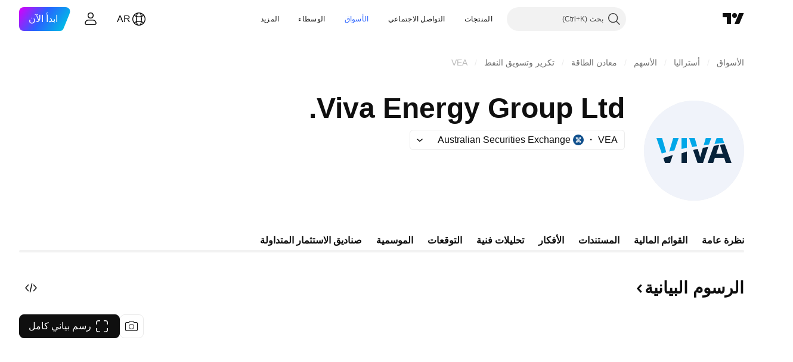

--- FILE ---
content_type: text/css; charset=utf-8
request_url: https://static.tradingview.com/static/bundles/64416.db3df9eaf27fef831994.rtl.css
body_size: 334
content:
.container-KzjYSOih{position:relative;width:100%}.container-KzjYSOih:after,.container-KzjYSOih:before{background:var(--fade-container-bg-color,linear-gradient(-90deg,transparent 0,var(--color-white) 93.75%));bottom:0;content:"";opacity:0;pointer-events:none;position:absolute;top:0;transition:opacity .5s ease-in-out;width:48px;z-index:1}html.theme-dark .container-KzjYSOih:after,html.theme-dark .container-KzjYSOih:before{background:var(--fade-container-bg-color,linear-gradient(-90deg,hsla(0,0%,100%,0) 0,var(--color-black) 93.75%))}.container-KzjYSOih:after{right:0;transform:rotate(-180deg)}.container-KzjYSOih:before{left:0}.container-KzjYSOih.container-KzjYSOih:after{left:auto;right:0;transform:rotate(180deg)}.container-KzjYSOih.container-KzjYSOih:before{left:0;right:auto;transform:rotate(0deg)}.wrap-KzjYSOih{display:flex;height:100%;margin:-4px calc(var(--adaptive-mf-container-padding, 0px)*-1);overflow-x:auto;overflow-y:hidden;padding:4px var(--adaptive-mf-container-padding)}@supports (-moz-appearance:none){.wrap-KzjYSOih{scrollbar-width:none}}.wrap-KzjYSOih.sb-scrollbar-wrap{display:none}.wrap-KzjYSOih::-webkit-scrollbar{display:none;height:0;width:0}.wrap-KzjYSOih::-webkit-scrollbar-thumb,.wrap-KzjYSOih::-webkit-scrollbar-track{display:none}.wrap-KzjYSOih::-webkit-scrollbar-corner{display:none}.block-KzjYSOih{column-gap:var(--fade-container-column-gap,8px);display:flex;flex:1;padding:var(--fade-container-padding,4px 0)}.fadeLeft-KzjYSOih:after{opacity:1}.fadeRight-KzjYSOih:before{opacity:1}

--- FILE ---
content_type: image/svg+xml
request_url: https://s3-symbol-logo.tradingview.com/viva-energy-group-limited--big.svg
body_size: 272
content:
<!-- by TradingView --><svg xmlns="http://www.w3.org/2000/svg" width="56" height="56" viewBox="0 0 56 56"><path fill="#F0F3FA" d="M0 0h56v56H0z"/><path d="M12.47 28.94 10.17 21H7l2.95 8.58 1.24-.3 1.28-.34Zm2.77-.66-1.1.24 2.2-7.52h3.07l-2.37 6.87-.6.13-1.2.28ZM28.42 21l1.3 4.52-1.24.2-1.3.22-.2.03-1.7-4.97h3.14ZM21 27l3-.5V21h-3v6Zm15.37-2.4-.24.02-1.09.15-1.65.23 1.17-4h3.05l-1.24 3.6Zm6.9-.74-1.02.09-1.02.1-1.8.2L40.6 21h3.32l.99 2.75-1.65.11Z" fill="#01A7E8"/><path d="m45.2 24.4-1.8.22-.94.14 1.6 4.95h-3.62l1.63-4.89-.7.12-2.3.37L35.59 35h3.1l.96-3h5.21l.93 3H49l-3.8-10.6Zm-12.15 2.05 2.17-.42.7-.15L33 35h-3l-2.52-7.36 1.25-.29 1.38-.3 1.33 4.58 1.5-5.16.11-.02Zm-22.23 5.68 1.1-.35 2.24-.71c.51-.16 1.07-.32 1.65-.48l.33-.1L14.6 35h-2.8l-.97-2.86ZM24 35h-3v-5.5l3-1V35Z" fill="#06223A"/></svg>